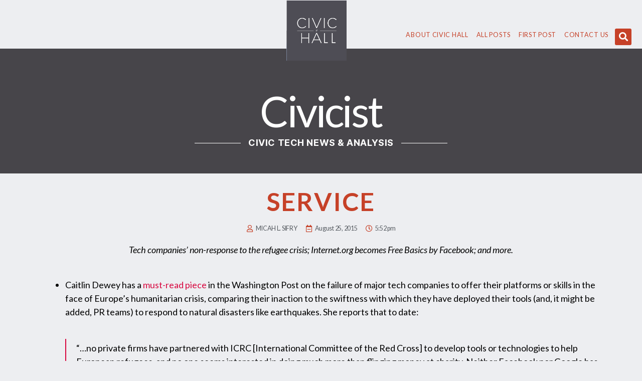

--- FILE ---
content_type: text/css
request_url: https://civicist.org/wp-content/uploads/elementor/css/post-1195.css?ver=1657378121
body_size: 2216
content:
.elementor-1195 .elementor-element.elementor-element-927f2e8{margin-top:21px;margin-bottom:0px;padding:0px 0px 0px 0px;}.elementor-1195 .elementor-element.elementor-element-ca34de7{text-align:center;}.elementor-1195 .elementor-element.elementor-element-ca34de7 .elementor-heading-title{color:#C64128;font-family:"Lato", Sans-serif;font-size:2.8em;font-weight:600;letter-spacing:1.8px;}.elementor-1195 .elementor-element.elementor-element-add54e0 .elementor-icon-list-icon i{color:#C64128;font-size:14px;}.elementor-1195 .elementor-element.elementor-element-add54e0 .elementor-icon-list-icon svg{fill:#C64128;--e-icon-list-icon-size:14px;}.elementor-1195 .elementor-element.elementor-element-add54e0 .elementor-icon-list-icon{width:14px;}.elementor-1195 .elementor-element.elementor-element-add54e0 .elementor-icon-list-item{font-family:"Lato", Sans-serif;font-size:0.7em;font-weight:400;}.elementor-1195 .elementor-element.elementor-element-8cd1afd{text-align:center;color:#000000;font-family:"Lato", Sans-serif;font-size:1em;font-weight:400;font-style:italic;line-height:1.6em;letter-spacing:0px;}.elementor-1195 .elementor-element.elementor-element-35c3c38{padding:0px 0px 0px 0px;}.elementor-1195 .elementor-element.elementor-element-295405f{color:#000000;font-family:"Lato", Sans-serif;font-size:1em;font-weight:400;line-height:1.6em;letter-spacing:0px;}.elementor-1195 .elementor-element.elementor-element-ba0888e span.post-navigation__prev--label{color:#C64128;}.elementor-1195 .elementor-element.elementor-element-ba0888e span.post-navigation__next--label{color:#C64128;}.elementor-1195 .elementor-element.elementor-element-ba0888e span.post-navigation__prev--label, .elementor-1195 .elementor-element.elementor-element-ba0888e span.post-navigation__next--label{font-family:"Lato", Sans-serif;font-size:0.8em;font-weight:400;}.elementor-1195 .elementor-element.elementor-element-ba0888e span.post-navigation__prev--title, .elementor-1195 .elementor-element.elementor-element-ba0888e span.post-navigation__next--title{font-family:"Lato", Sans-serif;font-size:0.7em;font-weight:400;}@media(max-width:767px){.elementor-1195 .elementor-element.elementor-element-ca34de7 .elementor-heading-title{font-size:1.5em;}}

--- FILE ---
content_type: text/css
request_url: https://civicist.org/wp-content/uploads/elementor/css/post-28.css?ver=1659704923
body_size: 13853
content:
.elementor-28 .elementor-element.elementor-element-302ac1a8 > .elementor-container{max-width:1400px;min-height:80px;}.elementor-28 .elementor-element.elementor-element-302ac1a8{margin-top:6px;margin-bottom:0px;}.elementor-bc-flex-widget .elementor-28 .elementor-element.elementor-element-450dd0f9.elementor-column .elementor-widget-wrap{align-items:center;}.elementor-28 .elementor-element.elementor-element-450dd0f9.elementor-column.elementor-element[data-element_type="column"] > .elementor-widget-wrap.elementor-element-populated{align-content:center;align-items:center;}.elementor-28 .elementor-element.elementor-element-450dd0f9 > .elementor-element-populated{margin:-119px 0px 0px 0px;--e-column-margin-right:0px;--e-column-margin-left:0px;padding:0px 0px 0px 0px;}.elementor-bc-flex-widget .elementor-28 .elementor-element.elementor-element-523680ae.elementor-column .elementor-widget-wrap{align-items:center;}.elementor-28 .elementor-element.elementor-element-523680ae.elementor-column.elementor-element[data-element_type="column"] > .elementor-widget-wrap.elementor-element-populated{align-content:center;align-items:center;}.elementor-28 .elementor-element.elementor-element-523680ae > .elementor-element-populated{margin:-75px 0px 0px 0px;--e-column-margin-right:0px;--e-column-margin-left:0px;}.elementor-28 .elementor-element.elementor-element-c5ecdd7{text-align:center;z-index:2;}.elementor-28 .elementor-element.elementor-element-c5ecdd7 img{width:120px;}.elementor-28 .elementor-element.elementor-element-c5ecdd7 > .elementor-widget-container{margin:-56px 0px 0px 0px;padding:0px 0px 0px 161px;}.elementor-bc-flex-widget .elementor-28 .elementor-element.elementor-element-251114bf.elementor-column .elementor-widget-wrap{align-items:center;}.elementor-28 .elementor-element.elementor-element-251114bf.elementor-column.elementor-element[data-element_type="column"] > .elementor-widget-wrap.elementor-element-populated{align-content:center;align-items:center;}.elementor-28 .elementor-element.elementor-element-251114bf.elementor-column > .elementor-widget-wrap{justify-content:flex-end;}.elementor-28 .elementor-element.elementor-element-251114bf > .elementor-element-populated{margin:-112px 0px 0px 0px;--e-column-margin-right:0px;--e-column-margin-left:0px;padding:0px 0px 0px 0px;}.elementor-28 .elementor-element.elementor-element-e5936d1 .elementor-menu-toggle{margin-right:auto;border-width:0px;border-radius:0px;}.elementor-28 .elementor-element.elementor-element-e5936d1 .elementor-nav-menu .elementor-item{font-family:"Lato", Sans-serif;font-size:0.7em;font-weight:500;text-transform:uppercase;letter-spacing:0.7px;}.elementor-28 .elementor-element.elementor-element-e5936d1 .elementor-nav-menu--main .elementor-item{color:#C64128;fill:#C64128;padding-left:3px;padding-right:3px;}.elementor-28 .elementor-element.elementor-element-e5936d1 .elementor-nav-menu--main .elementor-item:hover,
					.elementor-28 .elementor-element.elementor-element-e5936d1 .elementor-nav-menu--main .elementor-item.elementor-item-active,
					.elementor-28 .elementor-element.elementor-element-e5936d1 .elementor-nav-menu--main .elementor-item.highlighted,
					.elementor-28 .elementor-element.elementor-element-e5936d1 .elementor-nav-menu--main .elementor-item:focus{color:#F40045;fill:#F40045;}.elementor-28 .elementor-element.elementor-element-e5936d1 .elementor-nav-menu--main .elementor-item.elementor-item-active{color:#f40045;}.elementor-28 .elementor-element.elementor-element-e5936d1{--e-nav-menu-horizontal-menu-item-margin:calc( 10px / 2 );--nav-menu-icon-size:25px;}.elementor-28 .elementor-element.elementor-element-e5936d1 .elementor-nav-menu--main:not(.elementor-nav-menu--layout-horizontal) .elementor-nav-menu > li:not(:last-child){margin-bottom:10px;}.elementor-28 .elementor-element.elementor-element-e5936d1 .elementor-nav-menu--dropdown a, .elementor-28 .elementor-element.elementor-element-e5936d1 .elementor-menu-toggle{color:#FFFFFF;}.elementor-28 .elementor-element.elementor-element-e5936d1 .elementor-nav-menu--dropdown{background-color:#000000;}.elementor-28 .elementor-element.elementor-element-e5936d1 .elementor-nav-menu--dropdown a:hover,
					.elementor-28 .elementor-element.elementor-element-e5936d1 .elementor-nav-menu--dropdown a.elementor-item-active,
					.elementor-28 .elementor-element.elementor-element-e5936d1 .elementor-nav-menu--dropdown a.highlighted,
					.elementor-28 .elementor-element.elementor-element-e5936d1 .elementor-menu-toggle:hover{color:#F40045;}.elementor-28 .elementor-element.elementor-element-e5936d1 .elementor-nav-menu--dropdown a:hover,
					.elementor-28 .elementor-element.elementor-element-e5936d1 .elementor-nav-menu--dropdown a.elementor-item-active,
					.elementor-28 .elementor-element.elementor-element-e5936d1 .elementor-nav-menu--dropdown a.highlighted{background-color:#000000;}.elementor-28 .elementor-element.elementor-element-e5936d1 .elementor-nav-menu--dropdown a.elementor-item-active{color:#F40045;background-color:#000000;}.elementor-28 .elementor-element.elementor-element-e5936d1 .elementor-nav-menu--dropdown .elementor-item, .elementor-28 .elementor-element.elementor-element-e5936d1 .elementor-nav-menu--dropdown  .elementor-sub-item{font-family:"Lato", Sans-serif;font-weight:500;}.elementor-28 .elementor-element.elementor-element-e5936d1 div.elementor-menu-toggle{color:#C64128;}.elementor-28 .elementor-element.elementor-element-e5936d1 div.elementor-menu-toggle svg{fill:#C64128;}.elementor-28 .elementor-element.elementor-element-1df56cc > .elementor-element-populated{margin:-79px 0px 0px 0px;--e-column-margin-right:0px;--e-column-margin-left:0px;}.elementor-28 .elementor-element.elementor-element-5b05370 .elementor-search-form{text-align:left;}.elementor-28 .elementor-element.elementor-element-5b05370 .elementor-search-form__toggle{--e-search-form-toggle-size:33px;--e-search-form-toggle-color:#FFFFFF;--e-search-form-toggle-background-color:#C64128;}.elementor-28 .elementor-element.elementor-element-5b05370:not(.elementor-search-form--skin-full_screen) .elementor-search-form__container{border-radius:3px;}.elementor-28 .elementor-element.elementor-element-5b05370.elementor-search-form--skin-full_screen input[type="search"].elementor-search-form__input{border-radius:3px;}.elementor-28 .elementor-element.elementor-element-5b05370 > .elementor-widget-container{margin:0px 0px 0px 0px;}.elementor-28 .elementor-element.elementor-element-4fbd615:not(.elementor-motion-effects-element-type-background), .elementor-28 .elementor-element.elementor-element-4fbd615 > .elementor-motion-effects-container > .elementor-motion-effects-layer{background-color:#47454A;}.elementor-28 .elementor-element.elementor-element-4fbd615{transition:background 0.3s, border 0.3s, border-radius 0.3s, box-shadow 0.3s;margin-top:-149px;margin-bottom:0px;padding:66px 0px 40px 0px;z-index:1;}.elementor-28 .elementor-element.elementor-element-4fbd615 > .elementor-background-overlay{transition:background 0.3s, border-radius 0.3s, opacity 0.3s;}.elementor-28 .elementor-element.elementor-element-c5b4dff .uael-heading,.elementor-28 .elementor-element.elementor-element-c5b4dff .uael-sub-heading, .elementor-28 .elementor-element.elementor-element-c5b4dff .uael-sub-heading *,.elementor-28 .elementor-element.elementor-element-c5b4dff .uael-subheading, .elementor-28 .elementor-element.elementor-element-c5b4dff .uael-subheading *, .elementor-28 .elementor-element.elementor-element-c5b4dff .uael-separator-parent{text-align:center;}.elementor-28 .elementor-element.elementor-element-c5b4dff .uael-heading, .elementor-28 .elementor-element.elementor-element-c5b4dff .uael-heading a{font-family:"Lato", Sans-serif;font-size:4.7em;font-weight:500;}.elementor-28 .elementor-element.elementor-element-c5b4dff .uael-heading-text{color:#FFFFFF;}.elementor-28 .elementor-element.elementor-element-c5b4dff .uael-heading{margin:0px 0px 5px 0px;}.elementor-28 .elementor-element.elementor-element-c5b4dff .uael-separator, .elementor-28 .elementor-element.elementor-element-c5b4dff .uael-separator-line > span{border-top-style:solid;}.elementor-28 .elementor-element.elementor-element-c5b4dff .uael-separator, .elementor-28 .elementor-element.elementor-element-c5b4dff .uael-separator-line > span, .elementor-28 .elementor-element.elementor-element-c5b4dff .uael-divider-text{border-top-color:#FFFFFF;}.elementor-28 .elementor-element.elementor-element-c5b4dff .uael-separator, .elementor-28 .elementor-element.elementor-element-c5b4dff .uael-separator-line > span {border-top-width:1px;}.elementor-28 .elementor-element.elementor-element-c5b4dff .uael-separator, .elementor-28 .elementor-element.elementor-element-c5b4dff .uael-separator-wrap{width:45%;}.elementor-28 .elementor-element.elementor-element-c5b4dff .uael-divider-text{color:#FFFFFF;}.elementor-28 .elementor-element.elementor-element-c5b4dff .uael-side-left{width:50%;}.elementor-28 .elementor-element.elementor-element-c5b4dff .uael-side-right{width:calc( 100% - 50% );}.elementor-28 .elementor-element.elementor-element-c5b4dff .uael-divider-content{Padding:0px 15px 0px 15px;}@media(min-width:768px){.elementor-28 .elementor-element.elementor-element-523680ae{width:36%;}.elementor-28 .elementor-element.elementor-element-251114bf{width:34%;}.elementor-28 .elementor-element.elementor-element-1df56cc{width:5%;}}@media(max-width:1024px){.elementor-28 .elementor-element.elementor-element-302ac1a8{padding:0px 50px 0px 50px;}.elementor-28 .elementor-element.elementor-element-c5ecdd7 > .elementor-widget-container{margin:30px 0px 30px 0px;}.elementor-28 .elementor-element.elementor-element-e5936d1 .elementor-nav-menu--dropdown a{padding-left:50px;padding-right:50px;padding-top:25px;padding-bottom:25px;}.elementor-28 .elementor-element.elementor-element-e5936d1 .elementor-nav-menu--main > .elementor-nav-menu > li > .elementor-nav-menu--dropdown, .elementor-28 .elementor-element.elementor-element-e5936d1 .elementor-nav-menu__container.elementor-nav-menu--dropdown{margin-top:0px !important;}.elementor-28 .elementor-element.elementor-element-c5b4dff .uael-heading, .elementor-28 .elementor-element.elementor-element-c5b4dff .uael-heading a{font-size:2.7em;}.elementor-28 .elementor-element.elementor-element-c5b4dff > .elementor-widget-container{margin:32px 0px 0px 0px;}}@media(max-width:767px){.elementor-28 .elementor-element.elementor-element-302ac1a8{padding:0px 0px 0px 0px;}.elementor-28 .elementor-element.elementor-element-450dd0f9{width:50%;}.elementor-28 .elementor-element.elementor-element-450dd0f9 > .elementor-element-populated{margin:0px 0px 0px 0px;--e-column-margin-right:0px;--e-column-margin-left:0px;}.elementor-28 .elementor-element.elementor-element-523680ae{width:50%;}.elementor-28 .elementor-element.elementor-element-523680ae > .elementor-element-populated{margin:0px 0px 0px 0px;--e-column-margin-right:0px;--e-column-margin-left:0px;padding:0px 0px 101px 0px;}.elementor-28 .elementor-element.elementor-element-c5ecdd7 img{width:80px;}.elementor-28 .elementor-element.elementor-element-c5ecdd7 > .elementor-widget-container{margin:010px 0px 10px 0px;}.elementor-28 .elementor-element.elementor-element-251114bf{width:50%;}.elementor-bc-flex-widget .elementor-28 .elementor-element.elementor-element-251114bf.elementor-column .elementor-widget-wrap{align-items:center;}.elementor-28 .elementor-element.elementor-element-251114bf.elementor-column.elementor-element[data-element_type="column"] > .elementor-widget-wrap.elementor-element-populated{align-content:center;align-items:center;}.elementor-28 .elementor-element.elementor-element-251114bf > .elementor-element-populated{padding:0px 20px 0px 0px;}.elementor-28 .elementor-element.elementor-element-e5936d1 .elementor-nav-menu .elementor-item{font-size:16px;}.elementor-28 .elementor-element.elementor-element-e5936d1 .elementor-nav-menu--dropdown .elementor-item, .elementor-28 .elementor-element.elementor-element-e5936d1 .elementor-nav-menu--dropdown  .elementor-sub-item{font-size:1em;}.elementor-28 .elementor-element.elementor-element-e5936d1 .elementor-nav-menu--dropdown a{padding-left:100px;padding-right:100px;padding-top:9px;padding-bottom:9px;}.elementor-28 .elementor-element.elementor-element-e5936d1 .elementor-nav-menu--main > .elementor-nav-menu > li > .elementor-nav-menu--dropdown, .elementor-28 .elementor-element.elementor-element-e5936d1 .elementor-nav-menu__container.elementor-nav-menu--dropdown{margin-top:27px !important;}.elementor-28 .elementor-element.elementor-element-e5936d1 > .elementor-widget-container{margin:0px 0px 0px 85px;}.elementor-28 .elementor-element.elementor-element-e5936d1{z-index:1;}.elementor-28 .elementor-element.elementor-element-4fbd615{margin-top:-141px;margin-bottom:0px;padding:0px 0px 0px 0px;z-index:0;}.elementor-28 .elementor-element.elementor-element-c5b4dff .uael-heading,.elementor-28 .elementor-element.elementor-element-c5b4dff .uael-sub-heading, .elementor-28 .elementor-element.elementor-element-c5b4dff .uael-sub-heading *,.elementor-28 .elementor-element.elementor-element-c5b4dff .uael-subheading, .elementor-28 .elementor-element.elementor-element-c5b4dff .uael-subheading *, .elementor-28 .elementor-element.elementor-element-c5b4dff .uael-separator-parent{text-align:left;}.elementor-28 .elementor-element.elementor-element-c5b4dff .uael-heading, .elementor-28 .elementor-element.elementor-element-c5b4dff .uael-heading a{font-size:2.7em;}.elementor-28 .elementor-element.elementor-element-c5b4dff .uael-side-left{width:0%;}.elementor-28 .elementor-element.elementor-element-c5b4dff .uael-side-right{width:calc( 100% - 0% );}.elementor-28 .elementor-element.elementor-element-c5b4dff .uael-divider-content{Padding:0px 0px 0px 0px;}.elementor-28 .elementor-element.elementor-element-c5b4dff > .elementor-widget-container{margin:47px 0px 0px 0px;}}

--- FILE ---
content_type: text/css
request_url: https://civicist.org/wp-content/uploads/elementor/css/post-625.css?ver=1657108128
body_size: 7887
content:
.elementor-625 .elementor-element.elementor-element-78442984:not(.elementor-motion-effects-element-type-background), .elementor-625 .elementor-element.elementor-element-78442984 > .elementor-motion-effects-container > .elementor-motion-effects-layer{background-color:#54595F;}.elementor-625 .elementor-element.elementor-element-78442984{transition:background 0.3s, border 0.3s, border-radius 0.3s, box-shadow 0.3s;margin-top:0px;margin-bottom:0px;padding:0% 5% 0% 5%;}.elementor-625 .elementor-element.elementor-element-78442984 > .elementor-background-overlay{transition:background 0.3s, border-radius 0.3s, opacity 0.3s;}.elementor-625 .elementor-element.elementor-element-25911dfb > .elementor-widget-wrap > .elementor-widget:not(.elementor-widget__width-auto):not(.elementor-widget__width-initial):not(:last-child):not(.elementor-absolute){margin-bottom:0px;}.elementor-625 .elementor-element.elementor-element-25911dfb > .elementor-element-populated{padding:0px 0px 0px 0px;}.elementor-625 .elementor-element.elementor-element-4f70aaf8{margin-top:0px;margin-bottom:0px;padding:0px 0px 0px 0px;}.elementor-bc-flex-widget .elementor-625 .elementor-element.elementor-element-11da7e7.elementor-column .elementor-widget-wrap{align-items:center;}.elementor-625 .elementor-element.elementor-element-11da7e7.elementor-column.elementor-element[data-element_type="column"] > .elementor-widget-wrap.elementor-element-populated{align-content:center;align-items:center;}.elementor-625 .elementor-element.elementor-element-11da7e7 > .elementor-element-populated{padding:0px 0px 0px 0px;}.elementor-625 .elementor-element.elementor-element-5278c50c{text-align:left;}.elementor-bc-flex-widget .elementor-625 .elementor-element.elementor-element-38aa2ac1.elementor-column .elementor-widget-wrap{align-items:center;}.elementor-625 .elementor-element.elementor-element-38aa2ac1.elementor-column.elementor-element[data-element_type="column"] > .elementor-widget-wrap.elementor-element-populated{align-content:center;align-items:center;}.elementor-625 .elementor-element.elementor-element-38aa2ac1 > .elementor-element-populated{padding:0px 0px 0px 0px;}.elementor-625 .elementor-element.elementor-element-1a6b1489 .elementor-nav-menu .elementor-item{font-family:"Montserrat", Sans-serif;font-size:16px;font-weight:300;}.elementor-625 .elementor-element.elementor-element-1a6b1489 .elementor-nav-menu--main .elementor-item{color:#FFFFFF;fill:#FFFFFF;padding-left:0px;padding-right:0px;padding-top:0px;padding-bottom:0px;}.elementor-625 .elementor-element.elementor-element-1a6b1489 .elementor-nav-menu--main .elementor-item:hover,
					.elementor-625 .elementor-element.elementor-element-1a6b1489 .elementor-nav-menu--main .elementor-item.elementor-item-active,
					.elementor-625 .elementor-element.elementor-element-1a6b1489 .elementor-nav-menu--main .elementor-item.highlighted,
					.elementor-625 .elementor-element.elementor-element-1a6b1489 .elementor-nav-menu--main .elementor-item:focus{color:#FFFFFF;fill:#FFFFFF;}.elementor-625 .elementor-element.elementor-element-1a6b1489 .elementor-nav-menu--main .elementor-item.elementor-item-active{color:#FFFFFF;}.elementor-625 .elementor-element.elementor-element-1a6b1489{--e-nav-menu-horizontal-menu-item-margin:calc( 50px / 2 );}.elementor-625 .elementor-element.elementor-element-1a6b1489 .elementor-nav-menu--main:not(.elementor-nav-menu--layout-horizontal) .elementor-nav-menu > li:not(:last-child){margin-bottom:50px;}.elementor-bc-flex-widget .elementor-625 .elementor-element.elementor-element-e127e14.elementor-column .elementor-widget-wrap{align-items:center;}.elementor-625 .elementor-element.elementor-element-e127e14.elementor-column.elementor-element[data-element_type="column"] > .elementor-widget-wrap.elementor-element-populated{align-content:center;align-items:center;}.elementor-625 .elementor-element.elementor-element-e127e14 > .elementor-element-populated{padding:0px 0px 0px 0px;}.elementor-625 .elementor-element.elementor-element-59f4203{--grid-template-columns:repeat(0, auto);--grid-column-gap:5px;--grid-row-gap:0px;}.elementor-625 .elementor-element.elementor-element-59f4203 .elementor-widget-container{text-align:right;}.elementor-625 .elementor-element.elementor-element-50ae33a9{--divider-border-style:solid;--divider-color:#FFFFFF;--divider-border-width:1px;}.elementor-625 .elementor-element.elementor-element-50ae33a9 .elementor-divider-separator{width:100%;}.elementor-625 .elementor-element.elementor-element-50ae33a9 .elementor-divider{padding-top:35px;padding-bottom:35px;}.elementor-625 .elementor-element.elementor-element-27168332{margin-top:0px;margin-bottom:0px;padding:0px 0px 0px 0px;}.elementor-bc-flex-widget .elementor-625 .elementor-element.elementor-element-6a96d22b.elementor-column .elementor-widget-wrap{align-items:center;}.elementor-625 .elementor-element.elementor-element-6a96d22b.elementor-column.elementor-element[data-element_type="column"] > .elementor-widget-wrap.elementor-element-populated{align-content:center;align-items:center;}.elementor-625 .elementor-element.elementor-element-6a96d22b > .elementor-element-populated{padding:0px 0px 0px 0px;}.elementor-625 .elementor-element.elementor-element-110af5d7{text-align:left;color:#FFFFFF;font-family:"Lato", Sans-serif;font-size:1em;font-weight:300;}.elementor-bc-flex-widget .elementor-625 .elementor-element.elementor-element-531349bc.elementor-column .elementor-widget-wrap{align-items:center;}.elementor-625 .elementor-element.elementor-element-531349bc.elementor-column.elementor-element[data-element_type="column"] > .elementor-widget-wrap.elementor-element-populated{align-content:center;align-items:center;}.elementor-625 .elementor-element.elementor-element-531349bc > .elementor-element-populated{padding:0px 0px 0px 0px;}.elementor-625 .elementor-element.elementor-element-5cdfd307{text-align:right;color:#FFFFFF;font-family:"Lato", Sans-serif;font-size:0.7em;font-weight:300;}@media(min-width:768px){.elementor-625 .elementor-element.elementor-element-38aa2ac1{width:54.202%;}.elementor-625 .elementor-element.elementor-element-e127e14{width:12.101%;}}@media(max-width:1024px){.elementor-625 .elementor-element.elementor-element-78442984{margin-top:100px;margin-bottom:0px;}.elementor-625 .elementor-element.elementor-element-27168332{margin-top:0px;margin-bottom:50px;}}@media(max-width:767px){.elementor-625 .elementor-element.elementor-element-5278c50c{text-align:center;}.elementor-625 .elementor-element.elementor-element-5278c50c img{width:100%;}.elementor-625 .elementor-element.elementor-element-38aa2ac1 > .elementor-element-populated{margin:35px 0px 0px 0px;--e-column-margin-right:0px;--e-column-margin-left:0px;padding:0px 0px 0px 0px;}.elementor-625 .elementor-element.elementor-element-1a6b1489 .elementor-nav-menu--main .elementor-item{padding-left:0px;padding-right:0px;padding-top:0px;padding-bottom:0px;}.elementor-625 .elementor-element.elementor-element-1a6b1489{--e-nav-menu-horizontal-menu-item-margin:calc( 55px / 2 );}.elementor-625 .elementor-element.elementor-element-1a6b1489 .elementor-nav-menu--main:not(.elementor-nav-menu--layout-horizontal) .elementor-nav-menu > li:not(:last-child){margin-bottom:55px;}.elementor-625 .elementor-element.elementor-element-e127e14 > .elementor-element-populated{margin:35px 0px 0px 0px;--e-column-margin-right:0px;--e-column-margin-left:0px;padding:0px 0px 0px 0px;}.elementor-625 .elementor-element.elementor-element-50ae33a9 .elementor-divider{padding-top:30px;padding-bottom:30px;}.elementor-625 .elementor-element.elementor-element-110af5d7{text-align:center;}.elementor-625 .elementor-element.elementor-element-531349bc > .elementor-element-populated{margin:20px 0px 0px 0px;--e-column-margin-right:0px;--e-column-margin-left:0px;padding:0px 0px 0px 0px;}.elementor-625 .elementor-element.elementor-element-5cdfd307{text-align:center;font-size:12px;}}